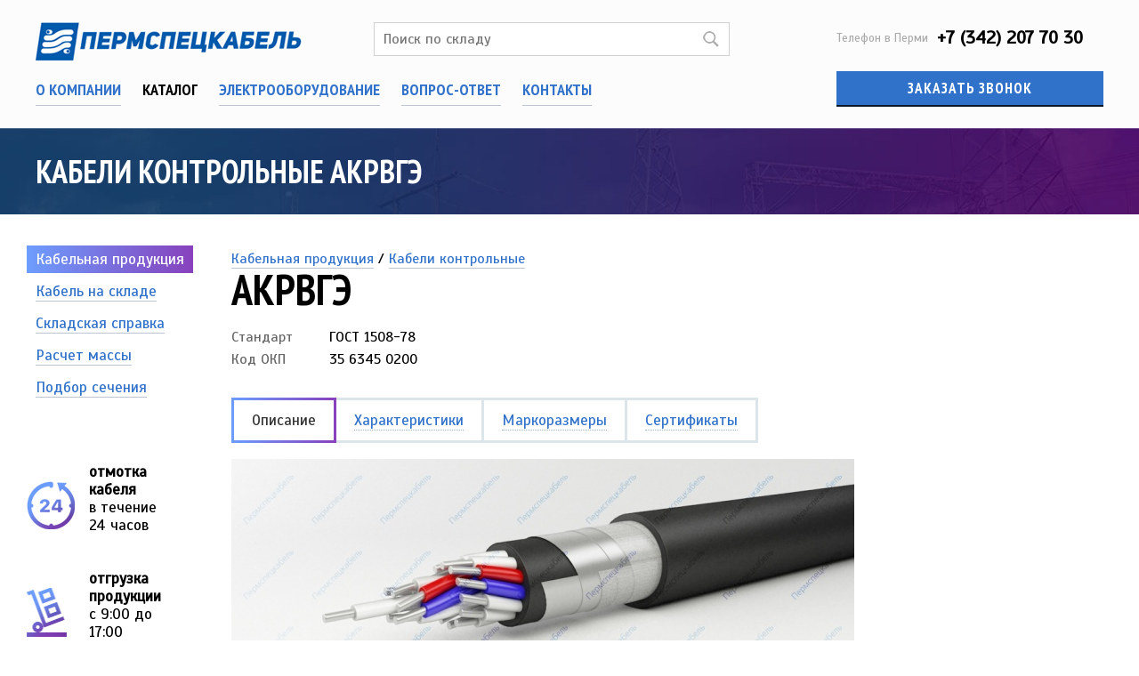

--- FILE ---
content_type: text/html
request_url: https://pscable.ru/catalog/cables/1_662/
body_size: 9340
content:
<!DOCTYPE html>
<html>
<head>
		<title>Кабели контрольные АКРВГЭ заказать от поставщика Пермспецкабель</title>
	<meta http-equiv="content-type" content="text/html; charset=utf-8">
	<meta http-equiv="X-UA-Compatible" content="IE=edge">
	<meta name="keywords" content="">
	<meta name="description" content="Кабели контрольные АКРВГЭ купить можно выбрав из каталога кабельной продукции размещенной на нашем сайте Пермспецкабель. АКРВГЭ Кабели контрольные по доступной цене от поставщика">
	
	<link rel="icon" href="/favicon.ico" type="image/x-icon">
	
	<link href="https://fonts.googleapis.com/css?family=Scada&subset=latin,cyrillic" rel="stylesheet" type="text/css">
	<link href="https://fonts.googleapis.com/css?family=PT+Sans+Narrow:700&subset=latin,cyrillic" rel="stylesheet" type="text/css">
	
	<link rel="stylesheet" href="/css/common.css">
	<link rel="stylesheet" href="/css/magnific.css">
	
	<script type="text/javascript" src="/js/jquery.min.js"></script>
	<script type="text/javascript" src="/js/jquery.magnific.min.js"></script>
	
	<!--[if lte IE 9]>
	<script type="text/javascript" src="/js/html5shiv.js"></script>
	<script type="text/javascript" src="/js/respond.min.js"></script>
	<![endif]-->

	<!-- Google Tag Manager -->
	<script>(function(w,d,s,l,i){w[l]=w[l]||[];w[l].push({'gtm.start':
	new Date().getTime(),event:'gtm.js'});var f=d.getElementsByTagName(s)[0],
	j=d.createElement(s),dl=l!='dataLayer'?'&l='+l:'';j.async=true;j.src=
	'https://www.googletagmanager.com/gtm.js?id='+i+dl;f.parentNode.insertBefore(j,f);
	})(window,document,'script','dataLayer','GTM-54KZDQJ');</script>
	<!-- End Google Tag Manager -->
</head>

<body>
	<!-- Google Tag Manager (noscript) -->
<noscript><iframe src="https://www.googletagmanager.com/ns.html?id=GTM-54KZDQJ"
height="0" width="0" style="display:none;visibility:hidden"></iframe></noscript>
<!-- End Google Tag Manager (noscript) -->

<header>
	<div class="container row">
		
		<div class="header-main">
			<div class="logo">
				<a href="/"><img src="/i/logo.png" width="299" height="44" alt="Пермспецкабель"></a>
			</div>
			
			<div class="search-box">
				<form action="/catalog/stock_cable/">
					<input type="text" name="search" value="" placeholder="Поиск по складу" autocomplete="off">
					<input type="submit" value="">
				</form>
				<div class="suggest">
					<ul></ul>
				</div>
			</div>

			<nav>
				<ul>
					
							<li><a href="/about/">О компании</a></li>
							<li>Каталог</li>
							<li><a href="/electrical_equipment/">Электрооборудование</a></li>
							<li><a href="/feedback/">Вопрос-ответ</a></li>
							<li><a href="/contacts/">Контакты</a></li> 
				</ul>
			</nav>

			<script>
				(function() {
					var position = $('<li><a href=""></a></li>');
					var prompts = $('.suggest').children().first();
					var search = $('[name=search]');
					//var target = search.parent().attr('action') + '1_';
					var target = search.parent().attr('action') + '?search=';
					
					search.keyup(function() {
						prompts.parent().hide();
						if ($.trim(this.value.length) < 2)
							return false;

						prompts.children().remove();

						$.get('/ajax/search_mark.php', {
								mark: this.value, stock: 1
							}, function(data) {
								try {
									data = $.parseJSON(data);
								} catch(e) {
									data = [];
								}
								if (data.length) {
									for (var i = 0; i < data.length; i++)
										position.clone(true)
												.children()
												.attr({href: target + data[i]['mark']})
												.text(data[i]['mark'])
												.parent()
												.appendTo(prompts);

										//position.clone(true).children().attr({href: target + data[i]['id'] + '/'}).text(data[i]['mark']).parent().appendTo(prompts);

									prompts.parent().show();
								}
							}
						)
					});

					search.parent().submit(function() {
						if ($.trim(search.val().length) < 1)
							return false;
					});
				})();
			</script>
		</div>
		
		<div class="header-phone">
			<div class="phone">
				<small>Телефон в Перми</small> +7 (342) 207 70 30			</div>
			<button id="phone-send">Заказать звонок</button>
			<!--div class="cart">
			
			Предварительный заказ пуст 
			</div-->
		</div>
	</div>
</header>
	<section class="h">
		<div class="container">
			<h1>Кабели контрольные АКРВГЭ
			</h1>
		</div>
	</section>
	
	<section class="container row">
			<div class="subnav lside">
				<ul>  
					<li class="active"><a href="/catalog/cables/">Кабельная продукция</a></li>  
					<li><a href="/catalog/stock_cable/">Кабель на складе</a></li>  
					<li><a href="/catalog/ware_file/">Складская справка</a></li>  
					<li><a href="/catalog/cable_weight/">Расчет массы</a></li>  
					<li><a href="/catalog/cable_cross_section/">Подбор сечения</a></li>
				</ul>
				<ul class="adv-icons">
					<li><img src="/i/icon0-color.png"><strong>отмотка кабеля</strong><br>в течение<br>24 часов</li>
					<li><img src="/i/icon1-color.png"><strong>отгрузка<br>продукции</strong><br>с 9:00 до 17:00</li>
					<li><img src="/i/icon2-color.png">гибкая <strong>система<br>скидок</strong> и отсрочек<br>платежей</li>
				</ul>
			</div><div class="content main"><a href="/catalog/cables/">Кабельная продукция</a> / <a href="/catalog/cables/0_10/">Кабели контрольные</a>
	<h2 class="cable-name">АКРВГЭ</h2>

	<dl class="row">
			<dt>Стандарт</dt>
			<dd>ГОСТ 1508-78</dd>		
			<dt>Код ОКП</dt>
			<dd>35 6345 0200</dd>	
	</dl>
	
	<ul class="tabs">
		<li class="active"><a href="#d"><span>Описание</span></a></li
		><li><a href="#s"><span>Характеристики</span></a></li
		><li><a href="#m"><span>Маркоразмеры</span></a></li
		><li><a href="#c"><span>Сертификаты</span></a></li>
	</ul>
	
	<div id="d" class="tab-content content-d">
			<img src="/res/content/imgs/catalog_1087_700x263.jpg" alt="АКРВГЭ">
		<div>
			<h3>Элементы конструкции </h3> 
<ol> 
	<li>Алюминиевая однопроволочная жила (класс 1) 
	</li><li>Изоляция из резины, наличие счетной пары в каждом повиве 
	</li><li>Разделительный слой из ПВХ пластиката 
	</li><li>Экран из алюминиевой или медной ленты 
	</li><li>Обмотка из полотна нетканого 
	</li><li>Оболочка из ПВХ пластиката</li> 
</ol> 
<h3>Область применения </h3> 
<p>Предназначены для неподвижного присоединения к электрическим приборам, аппаратам, сборкам зажимов электрических распределительных устройств с номинальным переменным напряжением до 660 Вольт частотой до 100 Гц или постоянным напряжением до 1000 Вольт.</p> 
<p>Применяются для прокладки на открытом воздухе, в помещениях, каналах, туннелях, в условиях агрессивной среды, при отсутствии механических воздействий на кабели и необходимости защиты электрических цепей от влияния внешних электрических полей. Не распространяют горение при одиночной прокладке (нормы ГОСТ 12176-89). Стойки к монтажным изгибам. </p> 
<p>Срок службы при прокладке на открытом воздухе — 15 лет, при прокладке в помещениях, каналах и туннелях — 25 лет.</p>
<p>Данный вид кабеля является <a href="http://www.pscable.ru/catalog/cables/0_10/">контрольным кабелем</a>.</p>
		</div>
	</div>

	<div id="s" class="tab-content content-s">
		<table>
			<tbody>
						<tr>
							<td>Влажность воздуха при 35° C [%]</td>
							<td>98</td>
						</tr>
						<tr>
							<td>Гарантийный срок эксплуатации [месяц]</td>
							<td>36</td>
						</tr>
						<tr>
							<td>Испытательное переменное напряжение частотой 50 Гц, 5 мин. [В]</td>
							<td>2500</td>
						</tr>
						<tr>
							<td>Максимальная рабочая температура жилы [°С]</td>
							<td>70</td>
						</tr>
						<tr>
							<td>Монтаж при температуре, не ниже [°C]</td>
							<td>-15</td>
						</tr>
						<tr>
							<td>Номинальное напряжение переменного тока, частотой до 100 Гц [В]</td>
							<td>660</td>
						</tr>
						<tr>
							<td>Строительная длина, не менее [м]</td>
							<td>150</td>
						</tr>
						<tr>
							<td>Температура окружающей среды, верхний предел [°C]</td>
							<td>+50</td>
						</tr>
						<tr>
							<td>Температура окружающей среды, нижний предел [°C]</td>
							<td>-50</td>
						</tr>
			</tbody>
		</table>
	</div>

	<div id="m" class="tab-content content-m">
		<table>
				<thead>
					<tr>
						<th>Количество и сечение жил, шт х кв.мм</th>
						<th>Масса кабеля, кг/км</th>
						<th>Наружный диаметр, мм</th>
					</tr>
				</thead>
				<tbody>
						<tr>
							<td>4x2,5</td>
							<td>281</td>
							<td>15,4</td>
						</tr>
						<tr>
							<td>5x2,5</td>
							<td>334</td>
							<td>16,5</td>
						</tr>
						<tr>
							<td>7x2,5</td>
							<td>386</td>
							<td>17,6</td>
						</tr>
						<tr>
							<td>10x2,5</td>
							<td>551</td>
							<td>21,8</td>
						</tr>
						<tr>
							<td>14x2,5</td>
							<td>652</td>
							<td>23,4</td>
						</tr>
						<tr>
							<td>19x2,5</td>
							<td>827</td>
							<td>26</td>
						</tr>
						<tr>
							<td>27x2,5</td>
							<td>1090</td>
							<td>30,4</td>
						</tr>
						<tr>
							<td>37x2,5</td>
							<td>1339</td>
							<td>33,6</td>
						</tr>
						<tr>
							<td>4x4,0</td>
							<td>329</td>
							<td>16,6</td>
						</tr>
						<tr>
							<td>7x4,0</td>
							<td>477</td>
							<td>19,5</td>
						</tr>
						<tr>
							<td>10x4,0</td>
							<td>684</td>
							<td>24,2</td>
						</tr>
						<tr>
							<td>4x6,0</td>
							<td>382</td>
							<td>17,8</td>
						</tr>
						<tr>
							<td>7x6,0</td>
							<td>564</td>
							<td>21</td>
						</tr>
						<tr>
							<td>10x6,0</td>
							<td>807</td>
							<td>26,2</td>
						</tr>
				</tbody>
		</table>
	</div>
	
	<div id="c" class="tab-content content-c">
	</div>
<script type="text/javascript">
	$('.tabs a').click(function() {
		$(this).parent().addClass('active').siblings('.active').removeClass('active');
		$('#' + $(this).attr('href').substr(1)).siblings('.tab-content').hide().end().show();
		return false;
	});
	$('.awards a').magnificPopup({
		type : 'image',
		gallery: { enabled: true }
	});
</script>
			<script src="https://yastatic.net/es5-shims/0.0.2/es5-shims.min.js"></script>
			<script src="https://yastatic.net/share2/share.js"></script>
			<div class="share">Поделиться:<div class="ya-share2" data-services="vkontakte,facebook,odnoklassniki,moimir,twitter,whatsapp,skype,telegram"></div></div>
		</div>
	</section><footer>

	<div class="container row">

		<div class="copyright c04">&copy; 2008–2025 ЗАО ПКФ «Пермспецкабель»</div>

		

		<div class="address c04">

			614112, Пермь, ул. Васнецова, 12<br>

			<a href="/contacts/">Схема проезда</a><br>

			<br>

			Телефон/факс: +7 (342) 207 70 30
		</div>



		<!--div class="developer c04">
			<div style="float:right;max-width:135px;">
			 <img style="float:left;margin-right:10px" width="22" src="[data-uri]"/>
<a style="margin-top:3px;" href="http://instagram.com/pscable.ru/" target="_blank">Мы в инстаграм</a>
			</div>
		</div-->

	</div>

</footer>


<!--script src="//pscable.ru/js/jquery.validate.min.js"></script-->
<script src="https://cdnjs.cloudflare.com/ajax/libs/jquery-validate/1.19.0/jquery.validate.min.js"></script>
<script src="//pscable.ru/js/jquery.mask.min.js"></script>
<script src="//cdn.callibri.ru/callibri.js" type="text/javascript" charset="utf-8"></script>
<!--

<script type='text/javascript'> 

(function(){ var widget_id = 'ug985ErVvX';var d=document;var w=window;function l(){ 

var s = document.createElement('script'); s.type = 'text/javascript'; s.async = true; s.src = '//code.jivosite.com/script/widget/'+widget_id; var ss = document.getElementsByTagName('script')[0]; ss.parentNode.insertBefore(s, ss);}if(d.readyState=='complete'){l();}else{if(w.attachEvent){w.attachEvent('onload',l);}else{w.addEventListener('load',l,false);}}})();

</script>-->
<script>
$(document).on('input', 'input[name="mark"]', function () {
 // console.log($(this).val().length);
  //$('#count').val($(this).val().length);
});

$(document).ready(function () {
$("#phone-send").click(function(){
	$('body').addClass('pp');
	$('#popup').addClass('popup_show');
});
$(".popup__content button").click(function(){

	$('body').removeClass('pp');
	$('#popup').removeClass('popup_show');
});
});
  (function(i,s,o,g,r,a,m){i['GoogleAnalyticsObject']=r;i[r]=i[r]||function(){
  (i[r].q=i[r].q||[]).push(arguments)},i[r].l=1*new Date();a=s.createElement(o),
  m=s.getElementsByTagName(o)[0];a.async=1;a.src=g;m.parentNode.insertBefore(a,m)
  })(window,document,'script','https://www.google-analytics.com/analytics.js','ga');

  ga('create', 'UA-84990870-1', 'auto');
  ga('send', 'pageview');

</script>
<!-- Yandex.Metrika counter -->
<script type="text/javascript" >
    (function(m,e,t,r,i,k,a){m[i]=m[i]||function(){(m[i].a=m[i].a||[]).push(arguments)};
        m[i].l=1*new Date();k=e.createElement(t),a=e.getElementsByTagName(t)[0],k.async=1,k.src=r,a.parentNode.insertBefore(k,a)})
    (window, document, "script", "https://mc.yandex.ru/metrika/tag.js", "ym");

    ym(39881410, "init", {
        clickmap:true,
        trackLinks:true,
        accurateTrackBounce:true,
        webvisor:true
    });
</script>
<noscript><div><img src="https://mc.yandex.ru/watch/39881410" style="position:absolute; left:-9999px;" alt="" /></div></noscript>
<!-- /Yandex.Metrika counter -->

<!-- Global site tag (gtag.js) - AdWords: 801446203 -->
<script async src="https://www.googletagmanager.com/gtag/js?id=AW-801446203"></script>
<script>
  window.dataLayer = window.dataLayer || [];
  function gtag(){dataLayer.push(arguments);}
  gtag('js', new Date());

  gtag('config', 'AW-801446203');


$(function() {
    $('form .phone').mask('+7(000)000-00-00');
  });



//function ajax() { //Ajax отправка формы
$("#form").submit(function(event){
	event.preventDefault();
        var msg = $(this).serialize();
console.log('msg: ',msg);
	$.ajax({
        type: "POST",
        url: "//pscable.ru/send.php",
        data: msg,
        success: function (data) {
            $("#results").html(data);
	    //$('input[type="text"]').val('');
	 //   $('.input').css('display','none');
console.log('data: ',data);
if(data=='Отправлено!') {
	$('#form input[type="text"]').val('');
	$('#form .input').css('display','none');
	$('#form input[type="submit"]').css('display','none');
}
        },
        error: function (xhr, str) {
            alert("Возникла ошибка!");
        }
    });

 

});
$(document).ready(function() {
$(".popup__form").submit(function(event){
	event.preventDefault();
        var msg = $(this).serialize();
	$.ajax({
        type: "POST",
        url: "//pscable.ru/phone.php",
        data: msg,
        success: function (data) {
            $("#results2").html(data);
	    //$('input[type="text"],input[type="tel"]').val('');
	  //  $('.popup__item').css('display','none');
if(data=='Отправлено!') {
	$('input[type="text"],input[type="tel"]').val('');
	$('.popup__item').css('display','none');
	$('.popup__form input[type="submit"]').css('display','none');
}
console.log('data: ',data);
        },
        error: function (xhr, str) {
            alert("Возникла ошибка!");
        }
    });

 
});
});
jQuery.fn.notExists = function () { //Проверка на существование элемента
    return $(this).length == 0;
}
$(document).ready(function() {
	$("#form").validate({
		    messages : {
     			 author: {
        			required:  "Введите имя"
      			},
			phone: {
        			required: "Введите номер телефона"
      			},
			mark: {
        			required:  "Введите марку кабеля"
      			}
		}
});
	$(".popup__form").validate({
		    messages : {
     			 name: {
        			required:  "Введите имя"
      			},
			tel: {
        			required: "Введите номер телефона"
      			}
			
		}
});
});
/**
$(document).ready(function () { //Валидация формы
    $(".send").validation(
    $(".author").validate({
       // test: "blank letters",
        invalid: function () {
            if ($(this).nextAll(".error").notExists()) {
                $(this).after('<div class="error">Введите корректное имя</div>');
                $(this).nextAll(".error").delay(2000).fadeOut("slow");
                setTimeout(function () {
                    $(".author").next(".error").remove();
                }, 2600);
            }
        },
        valid: function () {
            $(this).nextAll(".error").remove();
        }
    }),
    $(".phone").validate({
       // test: "blank letters",
        invalid: function () {
            if ($(this).nextAll(".error").notExists()) {
                $(this).after('<div class="error">Введите корректный номер телефона</div>');
                $(this).nextAll(".error").delay(2000).fadeOut("slow");
                setTimeout(function () {
                    $(".phone").next(".error").remove();
                }, 2600);
            }
        },
        valid: function () {
            $(this).nextAll(".error").remove();
        }
    }),
    $(".mark").validate({
       // test: "blank",
        invalid: function () {
            if ($(this).nextAll(".error").notExists()) {
                $(this).after('<div class="error">Введите марку</div>');
                $(this).nextAll(".error").delay(2000).fadeOut("slow");
                setTimeout(function () {
                    $(".mark").next(".error").remove();
                }, 2600);
            }
        },
        valid: function () {
            $(this).nextAll(".error").remove();
        }
    }));
});
**/
</script>
	<div id="popup" aria-hidden="true" class="popup">
		<div class="popup__wrapper">
			<div class="popup__content">
				<button type="button" class="popup__close icon-close"><img src="//pscable.ru/images/close.svg"></button>
				<div class="popup__block">
					<div class="popup__block-content">						
						<form action="javascript:void(0);" class="popup__form">
							<div class="popup__title">Обратный звонок</div>							
							<div class="popup__item">
								<label class="popup__label" for="name">Ваше имя</label>
								<input id="name" tabindex="1" autocomplete="off" name="name" value="" placeholder="Имя" class="popup__input" type="text" required>
							</div>
							<div class="popup__item">
								<label class="popup__label" for="tel">Ваш телефон</label>
								<input id="tel" tabindex="2" autocomplete="off" name="tel" value="" placeholder="Телефон" class="popup__input phone" type="tel" required>
<input type="text" id="count2" name="count2" value="true">
							</div>
							<div id="results2"></div>
							<input type="submit" class="popup__button button" value="Оставить заявку">
						</form>
						
					</div>
				</div>
			</div>
		</div>
	</div></body>
</html>

--- FILE ---
content_type: text/css
request_url: https://pscable.ru/css/common.css
body_size: 5022
content:
* { box-sizing: border-box; margin: 0; padding: 0; }
body {
	font-family: 'Scada', sans-serif;
}

img { border: none; }
ul { list-style: none; }

a {
	border-bottom: 1px solid #bdc5d4;
	color: #3071ca;
	text-decoration: none;
	transition: all 0.2s ease;
}

a:hover {
	border-bottom-color: #dfbbf8;
	color: #7130ca;
}

h1, h2, h3, h4 {
	font-family: 'PT Sans Narrow', sans-serif;
	font-weight: 700;
}

form div { margin: 10px 0; }
form div.extend-margin { margin: 20px 0; }

label { color: #666; display: inline-block; margin-bottom: 5px; }

textarea,
select,
input[type=text] {
	border: 1px solid #d1d1d1;
	font-family: 'Scada', sans-serif;
	font-size: 16px;
	padding: 8px 10px;
	width: 100%;
}

textarea { height: 140px; }

textarea:focus,
input[type=text]:focus {
	border-color: #7130ca;
	box-shadow: none;
	outline: none;
}

input[type=radio],
input[type=checkbox] { position: relative; top: 1px; }

input[type=submit],
input[type=button],
a.button {
	background: #477dce;
	border: none;
	border-bottom: 2px solid rgba(0,0,0,.8);
	color: #fff;
	display: inline-block;
	font-family: 'PT Sans Narrow', sans-serif;
	font-size: 17px;
	letter-spacing: 1px;
	padding: 10px 20px;
	text-transform: uppercase;
}

input[type=submit]:hover,
input[type=button]:hover,
a.button:hover {
	background: #682eb0;
}

.row:after { clear: both; }
.row:before,
.row:after {
	clear: both;
    content: ' ';
    display: table;
}

.row-margin { margin: 0 -10px; }

.lside,
.main,
.c01, .c02, .c03, .c04, .c05, .c06, .c07, .c08, .c09, .c10, .c11, .c12 {
	display: block;
	float: left;
	position: relative;
}

.c01 { width: 8.3333%; }
.c02 { width: 16.6666%; }
.c03 { width: 25%; }
.c04 { width: 33.3333%; }
.c05 { width: 41.6666%; }
.c06 { width: 50%; }
.c07 { width: 58.3333%; }
.c08 { width: 66.6666%; }
.c09 { width: 75%; }
.c10 { width: 83.3333%; }
.c11 { width: 91.6666%; }
.c12 { width: 100%; }

.lside { width: 18.3333%; }
.main { width: 81.6666%; }

.container {
	margin: 0 auto;
	width: 1200px;
}

.logo a { border: none; }

header {
	background: #fcfcfd;
	padding: 20px 0;
}

header nav {
	font-family: 'PT Sans Narrow', sans-serif;
	font-size: 18px;
	font-weight: 700;
	display: flex;
	margin: 10px -10px 0 -10px;
	justify-content: space-between;
	text-transform: uppercase;
	width: 100%;
}

header nav li {
	display: inline-block;
	padding: 5px 10px;
}

header nav li.active {
	color: #fff;
	background-image: linear-gradient(to right, #6d9efe, #8741bc);
}

header nav li.active a { color: #fff; border: none; }


header nav li a {
	display: inline-block;
	padding: 0 0 6px;
	position: relative;
}

header nav li a::after {
	position: absolute;
	top: 100%;
	left: 0;
	width: 100%;
	height: 1px;
	background: #7130ca;
	content: '';
	opacity: 0;
	transition: height 0.3s, opacity 0.3s, transform 0.3s;
	transform: translateY(-10px);
}

header nav li a:hover::after,
header nav li a:focus::after {
	height: 5px;
	opacity: 1;
	transform: translateY(0px);
}

header .container {
	display: flex;
	justify-content: space-between;
}

header .container:before,
header .container:after { content: ''; display: none; }


.header-main {
	display: flex;
	justify-content: space-between;
	flex-wrap: wrap;
	margin-top: 5px;
	width: 65%;
}
.header-phone { margin-top: 10px; width: 25%; }
.header-phone .phone {
	font-size: 20px;
	font-weight: bold;
	margin-bottom: 25px;
}

.header-phone .phone small {
	color: #aaa;
	font-size: 13px;
	font-family: 'Scada', sans-serif;
	font-weight: normal;
	margin-right: 4px;
	position: relative;
	top: -2px;
}

.header-phone .cart {
	border: 2px solid #d1d1d1;
	padding: 10px 20px;
}

.search-box { position: relative; width: 400px; }
.search-box input[type=text]:focus { box-shadow: none; outline: none; border-color: #d1d1d1; }
.search-box input[type=submit] {
	background: #fff url(/i/search.png) no-repeat;
	border: 0;
	cursor: pointer;
	height: 20px;
	padding: 0;
	opacity: .8;
	position: absolute;
	right: 10px;
	top: 10px;
	width: 20px;
}

.search-box input[type=submit]:active { }
.search-box input[type=submit]:hover { opacity: 1; }

.content .suggest,
.suggest {
	background: #fff;
	border: 1px solid #d1d1d1;
	border-top: none;
	display: none;
	padding: 0 10px;
	position: absolute;
	top: 30px;
	width: 100%;
	z-index: 99;
}

.content .suggest ul,
.suggest ul {
	border-top: 1px solid #ddd;
	margin: 5px 0 0 0;
}

.content .suggest ul li,
.suggest ul li {
	background: none;
	margin: 0;
	padding: 0;
}
.suggest ul a {
	border-bottom: none;
	display: block;
	padding: 5px 0;
}

.about {
	background-image: url('/i/pagebg.jpg');
	background-size: cover;
	color: #fff;
	margin-bottom: 70px;
	padding: 40px 0;
}

.about a { color: #d5f1ff; border-bottom-color: #7087a2; }
.about a:hover { color: #fff; }

.about .about-text { padding-right: 55px; }
.about .about-text h3 { font-size: 27px; margin-bottom: 5px; }
.about .about-text p { color: #ced5df; font-size: 17px; line-height: 1.5; }
.about .about-text .video-link a {
	background: url('/i/about-video-icon.png') 2px 2px no-repeat;
	border: 2px solid #859ab2;
	color: #fff;
	display: inline-block;
	margin-top: 10px;
	padding: 2px 10px 2px 35px;
}
.about .about-text .video-link a:hover { border-color: #fff; }

.about .about-text .years {
	border-left: 3px solid #bf7cee;
	float: right;
	font-size: 21px;
	line-height: 1;
	margin: 0 0 20px 40px;
	padding-left: 30px;
	width: 220px;
}
.about .about-text .years img { margin: 5px 0 2px 0; }

.about .about-text ul { margin-top: 25px; }
.about .about-text li {
	color: #ced5df;
	float: left;
	font-size: 14px;
	padding-left: 50px;
	position: relative;
	width: 30%;
}
.about .about-text li img {
	left: 0;
	position: absolute;
	top: 6px;
}

/*
.video { color: #ced5df; font-size: 14px; }
.video-container {
	margin-bottom: 5px;
	margin-top: 40px;
	position: relative;
}

.video-poster-animate {	position: absolute; }

.video:hover .video-poster-animate { display: none; }
*/

.best100 {
	color: #ced5df;
	font-size: 15px;
	margin-top: 40px;
	padding-left: 170px;
	position: relative;
}

.best100 strong {
	color: #fff;
	display: block;
	font-size: 20px;
	margin-top: 5px;
}

.best100 a { border: none; }

.best100 > a {
	left: 0;
	outline: none;
	position: absolute;
	top: 0;
}

.best100 a div {
	background: rgba(113, 48, 202, .7);
	height: 50px;
	border-radius: 8px;
	left: 50%;
	margin: -25px 0 0 -25px;
	opacity: 0;
	position: absolute;
	transition: all .4s;
	top: 50%;
	width: 50px;
}
.best100 a:hover div { opacity: 1; }
.best100 a:hover div img {
    height: 32px;
    margin: -16px 0 0 -16px;
    width: 32px;
}

.best100 a div img {
    height: 4px;
    fill: #fff;
    left: 50%;
    margin: -2px 0 0 -2px;
    position: absolute;
    transition: all .5s;
    top: 50%;
    width: 4px;
}

.best100 > img { margin-bottom: 10px; }


.catalog,
.ware,
.calc { padding: 0 10px; }

.catalog > div,
.ware > div,
.calc > div {
	border: 3px solid #e1e1e1;
	color: #666;
	height: 370px;
}

.catalog h4,
.ware h4,
.calc h4 { font-size: 27px; margin-bottom: 2px; }

.catalog > div {
	background: url(/i/catalog.jpg) no-repeat;
	padding: 290px 25px 20px 25px;
}

.catalog > div span { color: #666; font-size: 16px; }

.ware > div > div {
	border-bottom: 1px dotted #ddd;
	padding: 20px 25px;
}
.ware > div > div:last-child { border-bottom: none }

.ware .ware-download p {
	font-size: 15px;
	margin-top: 5px;
}

.ware .ware-download {
	background: url(/i/xls.png) 25px 25px no-repeat;
	padding-left: 70px;
}

.ware .ware-subscribe input[type=text] {
	margin-bottom: 10px;
	width: 270px;
}

.ware .ware-subscribe input[type=submit] {
	background: #3071ca;
	border: none;
	color: #fff;
	font-size: 18px;
	padding: 8px 18px;
}

.ware .ware-subscribe input[type=submit]:disabled { background: #ccc; }

.ware .ware-subscribe p {
	color: #aaa;
	font-size: 14px;
	line-height: 1.2;
}

.calc h4 { color: #111; margin-bottom: 10px; }
.calc > div > div {
	border-bottom: 1px dotted #ddd;
	padding: 20px 25px;
	position: relative;
}
.calc > div > div:last-child { border-bottom: none }

.calc > div > div > div {
	display: inline-block;
	margin-bottom: 10px;
	position: relative;
	width: 48%;
}

.calc > div > div > div:nth-child(3) {
	position: relative;
	left: 7px;
}

.calc > div > div > div span { left: 105%; position: absolute; top: 32px; }

.calc input[type=text]:focus { border-color: #d1d1d1; }

.calc .suggest { top: 57px; }

.calc .total-weight {
	color: #111;
	display: block;
	font-size: 48px;
	width: auto;
}

.calc .total-weight span { position: static; }

.news-c,
.awards { margin-top: 40px; overflow: hidden; }
.news-c h4,
.awards h4,
.partners h4 { font-size: 23px; margin-bottom: 15px; }

.news {
	display: flex;
	justify-content: space-between;
	flex-wrap: wrap;
 }
.news > div {
	margin-bottom: 20px;
	width: 47%;
}

.news .date {
	color: #777;
	font-size: 14px;
	line-height: 1.2;
}

.news h4,
.content .news h4 {
	font-size: 20px;
	margin: 5px 0 10px;
}

.text .date { color: #777; margin-bottom: -15px; }

.awards ul { height: 175px; width: 10000em; }
.awards li {
	color: #ced5df;
	float: left;
	font-size: 14px;
	margin-right: 25px;
	position: relative;
}
.awards li p {
	height: 52px;
	overflow: hidden;
	position: absolute;
	top: 104%;
	width: 100%;
}
.awards a { border-bottom: none; }

.awards li img { display: block; transition: all .3s; }

.awards li div {
	background: rgba(113, 48, 202, .7);
    height: 50px;
    border-radius: 8px;
    left: 50%;
    margin: -25px 0 0 -25px;
    opacity: 0;
    position: absolute;
    transition: all .4s;
    top: 50%;
    width: 50px;
}

.awards li div img {
	height: 4px;
	fill: #fff;
	left: 50%;
	margin: -2px 0 0 -2px;
	position: absolute;
	transition: all .5s;
	top: 50%;
	width: 4px;
}

.awards a:hover div img { height: 32px; margin: -16px 0 0 -16px; width: 32px; }

.awards a:hover > img {
    transform: scale(1.02);
}

.awards a:hover div { opacity: 1; }

.partners {
	margin-top: 70px;
	margin-bottom: 70px;
}

.partners li {
	color: #ced5df;
	display: inline-block;
	font-size: 14px;
	margin: 0 35px 40px 0;
	vertical-align: middle;
}

.content .partners { margin-top: 0; }

.content .partners li {
	background: none;
	margin: 0 50px 50px 0;
	padding: 0;
}

.content .partners li a { border-bottom: none; }

footer {
	background: #fcfcfd;
	border-top: 1px solid #eeecf4;
	color: #999;
	font-size: 14px;
	padding: 35px 0;
}

footer a { color: #879ec5; }

footer .developer { text-align: right; }



.h {
	background-image: url('/i/pagebg.jpg');
	background-size: cover;
	color: #fff;
	margin-bottom: 40px;
	padding: 25px 0;
}

.h h1 .button {
	margin: -10px 0 -10px 20px;
	position: relative;
	top: -6px;
}

h1 {
	font-size: 36px;
	text-transform: uppercase;
}


.subnav li { font-size: 17px; margin-bottom: 15px; }
.subnav li a { }
.subnav li.active a {
	background-image: linear-gradient(to right, #6d9efe, #8741bc);
	border-bottom: none;
	color: #fff;
	margin-left: -10px;
	padding: 5px 10px;
}

.adv-icons { margin: 75px 0; position: relative; left: -10px; }
.adv-icons li {
	line-height: 1.2;
	margin: 20px 0;
	min-height: 100px;
	padding-left: 70px;
	padding-right: 40px;
	position: relative;
}

.adv-icons li img {
	left: 0;
	margin-top: -30px;
	position: absolute;
	top: 50%;
}


.content {
	margin-bottom: 70px;
	min-height: 400px;
}

.content h3 {
	color: #333;
	font-size: 23px;
	margin: 25px 0 10px 0;
}

.content h3:first-child { margin-top: -5px; }

.content h4 {
	color: #333;
	font-size: 21px;
	margin-bottom: 25px;
}

.content p {
	font-size: 17px;
	line-height: 1.4;
	margin-bottom: 25px;
}

.content blockquote {
	border-top: 3px solid #457ccd;
	border-bottom: 3px solid #457ccd;
	padding: 50px 0;
	margin: 60px 0;
}

.content blockquote p.big { font-size: 40px; line-height: 1 }
.content blockquote p { margin: 10px 0; }
.content blockquote.map { position: relative; }
.content blockquote.map img { left: -40px; position: absolute; top: -220px; z-index: -1; }



.content ol,
.content ul { margin-bottom: 25px; }

.content ul ol,
.content ol ul,
.content ol ol,
.content ul ul { margin-bottom: 0; }

.content ul li {
	background: url(/i/li.png) 0 10px no-repeat;
	font-size: 17px;
	margin: 8px 0;
	padding-left: 30px;
}

.content ol li {
	font-size: 17px;
	margin: 8px 0 8px 30px;
}

.content table {
	border-collapse: collapse;
	margin-bottom: 25px;
	width: 100%;
}

.content table thead {
	border-bottom: 2px solid #416dad;
}

.content table th {
	border-bottom: 1px solid #eee;
	color: #aaa;
	font-size: 12px;
	font-weight: normal;
	letter-spacing: 1px;
	padding: 0 0 10px 0;
	text-align: left;
	text-transform: uppercase;
}

.content table td {
	border-bottom: 1px solid #e5e5e5;
	padding: 10px 0;
}

.content table tr:hover td {
	background: #fefeed;
}

.content .video {
	color: #999;
	float: right;
	font-size: 15px;
	margin: 0 0 30px 30px;
}

.content .gallery li {
	background: none;
	display: inline-block;
	padding: 0;
	margin: 0 10px 20px 0;
}
.content .gallery a { border-bottom: none; }

.content .staff li {
	background: none;
	display: inline-block;
	margin-right: 30px;
	margin-bottom: 50px;
	overflow: hidden;
	padding: 0;
	width: 300px;
	vertical-align: top;
}

.content .staff li:nth-child(3n) { margin-right: 0 }

.content .staff li img { border: 1px solid #eee; margin-bottom: 10px; }

.content .staff h5 {
	color: #111;
	font-size: 24px;
	font-family: 'PT Sans Narrow', sans-serif;
	font-weight: 700;
	line-height: 1.1;
	margin-bottom: 5px;
	text-transform: uppercase;
}


.content .awards { margin: 0; }

.content .awards li {
	background: none;
	display: inline-block;
	float: none;
	padding: 0;
	margin: 0 30px 70px 0;
	vertical-align: middle;
}
.content .awards li img { border: 1px solid #eee; }
.content .awards li a:hover img { box-shadow: 0 8px 16px #eee; }

.content .awards li p {
	color: #777;
	height: 60px;
	font-size: 14px;
	line-height: 1.2;
	overflow-y: hidden;
}

.content .catalog-group-list li {
	background: none; 
	display: inline-block;
	padding: 0;
	margin: 0 0 10px 0;
	vertical-align: top;
	width: 49%;
}

.content .tabs {
	margin-left: 3px;
	margin-bottom: 10px;
}

.content .tabs li {
	background: #dce5ea;
	display: inline-block;
	margin-left: -3px;
	padding: 3px;
	position: relative;
}

.content .tabs li a {
	background: #fff;
	border-bottom: none;
	display: inline-block;
	padding: 12px 20px;
}

.content .tabs li.active {
	background-image: linear-gradient(to right, #6d9dfd, #8741bc);
	z-index: 2;
}
.content .tabs li.active a { cursor: default; }
.content .tabs li.active span {
	border: none;
	color: #333;
}

.content .tabs li span {
	border-bottom: 1px dotted #9db5c9;
}

.content h2.cable-name { font-size: 48px; line-height: 1; margin-bottom: 20px; }


.content dl { margin-bottom: 20px; }
.content dl dt {
	clear: both;
	color: #666;
	float: left;
	margin-bottom: 5px;
	width: 110px;
}

.content dl dd { float: left; }


.content .catalog-ware-list { margin-top: -10px; }
.content .catalog-ware-list li {
	background: none; 
	border: 1px solid #fff;
	font-size: 17px;
	margin: 0 0 1px -20px;
	padding: 10px 20px;
}

.content .catalog-ware-list li > a { border-bottom-style: dotted; }
.content .catalog-ware-list li > span {
	color: #333;
	font-size: 15px;
	margin-left: 15px;
}

.content .catalog-ware-list li a.collapse { display: none; }

.content .catalog-ware-list li:hover { border-color: #eee; }

.content .catalog-ware-list li:hover > span,
.content .catalog-ware-list li.active > span { color: #aaa; }

.content .catalog-ware-list li.active {
	border: 3px solid #eee;
	padding: 10px 20px;
	position: relative;
}

.content .catalog-ware-list li.active > a {
	font-size: 24px;
	font-weight: 700;
}

.content .catalog-ware-list table { margin: 20px 0 0 0; }

.order-list table td,
.content .catalog-ware-list table td { font-size: 15px; }
.order-list table tr td:last-child,
.content .catalog-ware-list table tr td:last-child { text-align: left; }
.content .catalog-ware-list table tr:last-child td { border-bottom: none; }

.content .catalog-ware-list table td em { color: #8741bc; font-style: normal; }

.content .catalog-ware-list li.active a.collapse {
	background: url(/i/collapse.png) 0 4px no-repeat;
	display: inline-block;
	font-size: 15px;
	font-weight: normal;
	padding-left: 22px;
	position: absolute;
	right: 20px;
	top: 18px;
}


.content .file p {
	color: #666;
	font-size: 15px;
	margin-top: 5px;
}

.content .file {
	background: url(/i/xls.png) 0 5px no-repeat;
	font-size: 17px;
	padding-left: 45px;
}

.content .ware-subscribe { width: 400px; }

.content .ware-subscribe input[type=text] { margin-bottom: 10px; width: 320px; }

.ware .ware-subscribe input[type=text] {
	margin-bottom: 10px;
	width: 270px;
}

.ware-subscribe input[type=submit] {
	background: #3071ca;
	border: none;
	color: #fff;
	font-size: 18px;
	padding: 7px 18px 8px;
	position: relative;
	top: 1px;
}

.ware-subscribe input[type=submit]:disabled { background: #ccc; }

.ware-subscribe p {
	color: #aaa;
	font-size: 14px;
	line-height: 1.2;
}

form p.form-error {
	background: #fefeed;
	color: #834848;
	display: none;
	padding: 4px 8px;
}

.weight-form .col {
	display: inline-block;
	margin: 0 10px 0 0;
	position: relative;
	width: 150px;
}

.weight-form .roll { display: none; }

.weight-form .roll select + select { display: none; }
.weight-form .total-weight { margin-top: 20px; }
.weight-form .total-weight span { font-size: 50px; }

.weight-form .suggest { top: 48px; }

.order-form,
.qa-form {
	background: #eee;
	margin-bottom: 40px;
	padding: 20px 25px;
	width: 66.666%;
}

.qa-form { display: none; margin-top: -20px; }

.qa-form p { display: none; }

.order-form input[type=text],
.qa-form input[type=text] { width: 50%; }

.qa-list {
	border-collapse: collapse;
}

.qa-list td {
	border: 1px solid #eee;
	padding: 20px 25px;
	vertical-align: top;
	width: 33.333%;
}
.qa-list td .q {
	font-family: "PT Sans Narrow", sans-serif;
	font-weight: bold;
	font-size: 18px;
	line-height: 1.2;
	margin-bottom: 5px;
}
.qa-list td .a { line-height: 1.4; margin-left: 20px; }



.paging { margin: 40px 0 40px 10px; }

.content .paging li,
.paging li {
	background: none;
	display: inline-block;
	font-size: 21px;
	margin-right: 15px;
	padding: 0;
}

.paging li.active {
	background-image: linear-gradient(to right, #6d9dfd, #8741bc);
	margin-left: -10px;
	margin-right: 5px;
	padding: 2px;
}

.paging li.active a {
	background: #fff;
	border: none;
	color: #444;
	display: inline-block;
	padding: 3px 8px 2px;
}

.d-calc select { width: 200px; }
.d-calc p { margin-bottom: 5px; }
.d-calc input[type=radio] { margin-left: 20px; }

.total-d { margin: 20px 0 40px; }
.total-d span { font-size: 50px; }

.tab-content {
	display: none;
}
.tabs + .tab-content {
	display: block;
}
.text h4 {
	margin: 20px 0 5px 0;
}
.text .pull-right {
	float: right;
}
#phone-send {
    background: #3071ca;
    color: #fff;
    display: flex;
    align-items: center;
    justify-content: center;
    height: 40px;
    width: 100%;
    border: 0;
    font-family: 'PT Sans Narrow', sans-serif;
    font-size: 17px;
    font-weight: 700;
    cursor:pointer;
    border-bottom: 2px solid rgba(0,0,0,.8);
    letter-spacing: 1px;
  
    text-transform: uppercase;
}
#phone-send:hover {
    background: #8741bc;
}

body::after {
  content: "";
  background-color: rgba(41, 0, 19, 0.8);
  position: fixed;
  width: 100%;
  height: 100%;
  top: 0;
  left: 0;
  opacity: 0;
  -webkit-transition: opacity 0.8s ease 0s;
  -o-transition: opacity 0.8s ease 0s;
  transition: opacity 0.8s ease 0s;
  pointer-events: none;
  z-index: 149;
}

body.pp::after {
  opacity: 1;
}

.popup {
  position: fixed;
  top: 0;
  left: 0;
  bottom: 0;
  right: 0;
  padding: 30px 10px;
  -webkit-transition: visibility 0.8s ease 0s;
  -o-transition: visibility 0.8s ease 0s;
  transition: visibility 0.8s ease 0s;
  visibility: hidden;
  pointer-events: none;
}

.popup_show {
  z-index: 150;
  visibility: visible;
  overflow: auto;
  pointer-events: auto;
}

.popup_show .popup__content {
  visibility: visible;
  -webkit-transform: scale(1);
      -ms-transform: scale(1);
          transform: scale(1);
}

.popup__wrapper {
  display: -webkit-box;
  display: -ms-flexbox;
  display: flex;
  -webkit-box-orient: vertical;
  -webkit-box-direction: normal;
      -ms-flex-direction: column;
          flex-direction: column;
  -webkit-box-align: center;
      -ms-flex-align: center;
          align-items: center;
  min-height: 100%;
  -webkit-box-flex: 1;
      -ms-flex: 1 1 auto;
          flex: 1 1 auto;
  width: 100%;
  display: flex;
  -webkit-box-pack: center;
      -ms-flex-pack: center;
          justify-content: center;
  align-items: center;
}

.popup__content {
  visibility: hidden;
  -webkit-transform: scale(0);
      -ms-transform: scale(0);
          transform: scale(0);
  -webkit-transition: -webkit-transform 0.3s ease 0s;
  transition: -webkit-transform 0.3s ease 0s;
  -o-transition: transform 0.3s ease 0s;
  transition: transform 0.3s ease 0s;
  transition: transform 0.3s ease 0s, -webkit-transform 0.3s ease 0s;
  background-color: #ffffff;
  padding: 40px;
  width: 100%;
  max-width: 370px;
  border-radius: 3px;
}

.lock .popup__content {
  visibility: visible;
}

.popup__close {
    background: transparent;
    width: 25px;
    position: absolute;
    right: 24px;
    top: 24px;
    cursor: pointer;
    z-index: 30;
    color: #23283b;
    outline: none;
    border: 0;
}

.popup__block {
  padding: 0px 0px 0px 0px;
}

.popup__block-content {
  display: -webkit-box;
  display: -ms-flexbox;
  display: flex;
}

.popup__image {
  -webkit-box-flex: 0;
      -ms-flex: 0 1 348px;
          flex: 0 1 348px;
  margin: 1px 0px 0px -1px;
}

.popup__image img {
  border-radius: 20px 0px 0px 20px;
  height: 100%;
  -o-object-fit: cover;
     object-fit: cover;
}

.popup__form {
  border: 1px solid #ccc
  padding: 52px 70px 52px 52px;
}

.popup__title {
  font-weight: 800;
  font-size: 28px;
  line-height: 36px;
  margin: 0px 0px 12px 0px;
}

.popup__subtitle {
  font-family: "Lato", sans-serif;
  font-weight: 400;
  font-size: 12px;
  line-height: 16px;
  margin: 0px 0px 32px 0px;
}

.popup__item {
  margin: 0px 0px 16px 0px;
}

.popup__label {
  font-family: "Lato", sans-serif;
  font-weight: 600;
  font-size: 14px;
  line-height: 24px;
  margin: 0px 0px 4px 0px;
}

.popup__input {
  font-family: "Lato", sans-serif;
  background: #ffffff;
  border: 1px solid rgba(35, 40, 59, 0.1);
  border-radius: 0px;
  height: 52px;
  width: 100%;
  padding: 16px 20px;
  margin: 8px 0px 0px 0px;
  font-size: 14px;
  line-height: 17px;
  color: #23283b;
}

.popup__input::-webkit-input-placeholder {
  color: rgba(35, 40, 59, 0.3);
}

.popup__input::-moz-placeholder {
  color: rgba(35, 40, 59, 0.3);
}

.popup__input:-ms-input-placeholder {
  color: rgba(35, 40, 59, 0.3);
}

.popup__input::-ms-input-placeholder {
  color: rgba(35, 40, 59, 0.3);
}

.popup__input::placeholder {
  color: rgba(35, 40, 59, 0.3);
}

.popup__input._form-focus {
  outline: none;
}

.popup__input._active {
  border: 1px solid rgba(35, 40, 59, 0.1);
}

.popup__button {
text-align:center;
  width: 100%;
  margin: 16px 0px 0px 0px;
}
.popup-show body::after {
    opacity: 1;
}

[class*=_icon-]:before {
    font-family: icons;
    font-style: normal;
    font-weight: 400;
    font-variant: normal;
    text-transform: none;
    line-height: 1;
    -webkit-font-smoothing: antialiased;
    -moz-osx-font-smoothing: grayscale;
}
[class*=_icon-]:before {
    display: block;
}
._icon-close:before {
    content: "\e904";
}
.error {
  color: red;
  
}
#count,#count2 {
display:none;
}
label.error {
    display: block !important;
}
input.error {
border:1px solid red;
}
video {
  width: 100%;
  height: auto;
  max-height: 100%;
}

--- FILE ---
content_type: text/plain
request_url: https://www.google-analytics.com/j/collect?v=1&_v=j102&a=340202792&t=pageview&_s=1&dl=https%3A%2F%2Fpscable.ru%2Fcatalog%2Fcables%2F1_662%2F&ul=en-us%40posix&dt=%D0%9A%D0%B0%D0%B1%D0%B5%D0%BB%D0%B8%20%D0%BA%D0%BE%D0%BD%D1%82%D1%80%D0%BE%D0%BB%D1%8C%D0%BD%D1%8B%D0%B5%20%D0%90%D0%9A%D0%A0%D0%92%D0%93%D0%AD%20%D0%B7%D0%B0%D0%BA%D0%B0%D0%B7%D0%B0%D1%82%D1%8C%20%D0%BE%D1%82%20%D0%BF%D0%BE%D1%81%D1%82%D0%B0%D0%B2%D1%89%D0%B8%D0%BA%D0%B0%20%D0%9F%D0%B5%D1%80%D0%BC%D1%81%D0%BF%D0%B5%D1%86%D0%BA%D0%B0%D0%B1%D0%B5%D0%BB%D1%8C&sr=1280x720&vp=1280x720&_u=IEBAAEABAAAAACAAI~&jid=1240384317&gjid=1580007686&cid=1199432831.1763598796&tid=UA-84990870-1&_gid=1087105368.1763598796&_r=1&_slc=1&z=1053786982
body_size: -449
content:
2,cG-5XY8821F8C